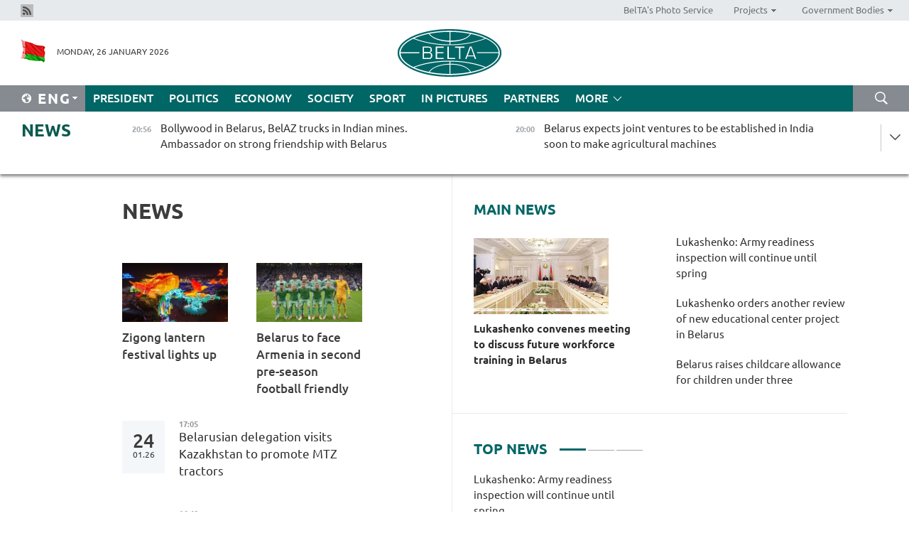

--- FILE ---
content_type: text/html; charset=UTF-8
request_url: https://eng.belta.by/all-rubric-news/page/7/?day=20&month=05&year=24
body_size: 11591
content:
    
    	<!DOCTYPE HTML>
	<html lang="en-EN" >
	<head  prefix="article: https://ogp.me/ns/article#">
		<title>News | Belarus News | Belarusian news | Belarus today | news in Belarus | Minsk news | BELTA Page 7</title>
		<meta http-equiv="Content-Type" content="text/html; charset=utf-8">
                <meta name="viewport" content="width=device-width">
		<link rel="stylesheet" href="/styles/general_styles.css" type="text/css">
                                <link rel="stylesheet" href="/styles/styles2.css?1769458740" type="text/css">
                                <link rel="stylesheet" href="/styles/styles.css?1769458740" type="text/css">
                <link rel="stylesheet" href="/styles/tr_styles.css" type="text/css">
                            <link rel="icon" href="/desimages/fav.png" type="image/png">
		<meta name="keywords" content="">
		<meta name="description" content=" Page 7">
                
                 <link rel = "canonical" href="https://eng.belta.by/all-rubric-news/page/7/">
                 
	    		                        <!-- Yandex.Metrika informer -->
<a href="https://metrika.yandex.by/stat/?id=15029098&amp;from=informer"
target="_blank" rel="nofollow"><img src="https://informer.yandex.ru/informer/15029098/1_1_FFFFFFFF_EFEFEFFF_0_pageviews"
style="width:80px; height:15px; border:0; display:none" alt="Яндекс.Метрика" title="Яндекс.Метрика: данные за сегодня (просмотры)" class="ym-advanced-informer" data-cid="15029098" data-lang="ru" /></a>
<!-- /Yandex.Metrika informer -->

<!-- Yandex.Metrika counter -->
<script type="text/javascript" >
   (function(m,e,t,r,i,k,a){m[i]=m[i]||function(){(m[i].a=m[i].a||[]).push(arguments)};
   m[i].l=1*new Date();
   for (var j = 0; j < document.scripts.length; j++) {if (document.scripts[j].src === r) { return; }}
   k=e.createElement(t),a=e.getElementsByTagName(t)[0],k.async=1,k.src=r,a.parentNode.insertBefore(k,a)})
   (window, document, "script", "https://mc.yandex.ru/metrika/tag.js", "ym");

   ym(15029098, "init", {
        clickmap:true,
        trackLinks:true,
        accurateTrackBounce:true,
        webvisor:true
   });
</script>
<noscript><div><img src="https://mc.yandex.ru/watch/15029098" style="position:absolute; left:-9999px;" alt="" /></div></noscript>
<!-- /Yandex.Metrika counter -->

            
                        <meta name="google-site-verification" content="Dd8uWU7VCf77OeeHXR5DHMQmZ-7j6FLk_JRDg71UqnQ" />

            
        

                                                                	</head>
	
	<body>

                
        <a id="top"></a>

    <div class="all   ">
        <div class="ban_main_top">
            
        </div>
        <div class="top_line">
	                <div class="social_icons">
                                          <a href="/rss" title="Rss"  target ="_self" onmouseover="this.children[0].src='https://eng.belta.by/images/storage/banners/000015_e75332d9759a535dbd02582b38240ace_work.jpg'" onmouseout="this.children[0].src='https://eng.belta.by/images/storage/banners/000015_06c67faab12793f011de90a38aef8cf1_work.jpg'">
                    <img src="https://eng.belta.by/images/storage/banners/000015_06c67faab12793f011de90a38aef8cf1_work.jpg" alt="Rss" title="Rss" />
                </a>
                        </div>
    
	        <script>
        var scroll_items = Array();
    </script>
<div class="projects_menu">
	
                    <div class="projects_menu_item " id="pr_el_97"><a target="_blank"  href="https://photobelta.by/"  title="BelTA&#039;s Photo Service" >
            <span>BelTA&#039;s Photo Service</span>    </a>
            </div>
	
                    <div class="projects_menu_item projects_menu_drop" id="pr_el_98"><a   href="https://eng.belta.by/"  title="Projects" >
            <span>Projects</span>    </a>
                    <script>
                var scroll_pr_m = "pr_m_98";
                scroll_items[scroll_items.length] = "pr_m_98";
            </script>
          <div class="projects_menu_s" id="pr_m_98">  
           	
                <div class="pr_menu_s_item">
                                                                                                                        <a target="_blank"   href="https://atom.belta.by/en" title="NUCLEAR POWER IN BELARUS AND WORLDWIDE" >NUCLEAR POWER IN BELARUS AND WORLDWIDE</a>
                        
                                    </div>
                       </div> 
            </div>
	
                    <div class="projects_menu_item projects_menu_drop" id="pr_el_105"><a   href="https://eng.belta.by/"  title="Government Bodies" >
            <span>Government Bodies</span>    </a>
                    <script>
                var scroll_pr_m = "pr_m_105";
                scroll_items[scroll_items.length] = "pr_m_105";
            </script>
          <div class="projects_menu_s" id="pr_m_105">  
           	
                <div class="pr_menu_s_item">
                                                                                                                        <a target="_blank"   href="http://president.gov.by/en/" title="President of the Republic of Belarus" >President of the Republic of Belarus</a>
                        
                                    </div>
            	
                <div class="pr_menu_s_item">
                                                                                                                        <a target="_blank"   href="http://www.government.by/en/" title="The Council of Ministers of the Republic of Belarus" >The Council of Ministers of the Republic of Belarus</a>
                        
                                    </div>
            	
                <div class="pr_menu_s_item">
                                                                                                                        <a target="_blank"   href="http://www.sovrep.gov.by/en/" title="The Council of the Republic of the National Assembly of the Republic of Belarus" >The Council of the Republic of the National Assembly of the Republic of Belarus</a>
                        
                                    </div>
            	
                <div class="pr_menu_s_item">
                                                                                                                        <a target="_blank"   href="http://house.gov.by/index.php/,,,,,1,0,0.html" title="The House of Representatives of the National Assembly of the Republic of Belarus" >The House of Representatives of the National Assembly of the Republic of Belarus</a>
                        
                                    </div>
            	
                <div class="pr_menu_s_item">
                                                                                                                        <a target="_blank"   href="http://www.kc.gov.by/en/main.aspx" title="The Constitutional Court of the Republic of Belarus" >The Constitutional Court of the Republic of Belarus</a>
                        
                                    </div>
            	
                <div class="pr_menu_s_item">
                                                                                                                        <a target="_blank"   href="http://www.supcourt.by/" title="The Supreme Court of the Republic of Belarus" >The Supreme Court of the Republic of Belarus</a>
                        
                                    </div>
            	
                <div class="pr_menu_s_item">
                                                                                                                        <a target="_blank"   href="http://www.kgk.gov.by/en" title="The State Control Committee of the Republic of Belarus" >The State Control Committee of the Republic of Belarus</a>
                        
                                    </div>
            	
                <div class="pr_menu_s_item">
                                                                                                                        <a target="_blank"   href="http://www.prokuratura.gov.by/en/" title="The Prosecutor General’s Office of the Republic of Belarus" >The Prosecutor General’s Office of the Republic of Belarus</a>
                        
                                    </div>
            	
                <div class="pr_menu_s_item">
                                                                                                                        <a target="_blank"   href="http://www.nbrb.by/engl/" title="The National Bank of the Republic of Belarus" >The National Bank of the Republic of Belarus</a>
                        
                                    </div>
            	
                <div class="pr_menu_s_item">
                                                                                                                        <a target="_blank"   href="http://www.mas.by/ru" title="Ministry of Architecture and Construction" >Ministry of Architecture and Construction</a>
                        
                                    </div>
            	
                <div class="pr_menu_s_item">
                                                                                                                        <a target="_blank"   href="http://mvd.gov.by/en/main.aspx" title="Ministry of the Interior" >Ministry of the Interior</a>
                        
                                    </div>
            	
                <div class="pr_menu_s_item">
                                                                                                                        <a target="_blank"   href="http://minzdrav.gov.by/" title="Ministry of Public Health" >Ministry of Public Health</a>
                        
                                    </div>
            	
                <div class="pr_menu_s_item">
                                                                                                                        <a target="_blank"   href="http://www.mjkx.gov.by/" title="Ministry of Housing and Utilities Services" >Ministry of Housing and Utilities Services</a>
                        
                                    </div>
            	
                <div class="pr_menu_s_item">
                                                                                                                        <a target="_blank"   href="http://mfa.gov.by/en/" title="Ministry of Foreign Affairs" >Ministry of Foreign Affairs</a>
                        
                                    </div>
            	
                <div class="pr_menu_s_item">
                                                                                                                        <a target="_blank"   href="http://www.mininform.gov.by/ru/" title="Ministry of Information" >Ministry of Information</a>
                        
                                    </div>
            	
                <div class="pr_menu_s_item">
                                                                                                                        <a target="_blank"   href="http://www.nalog.gov.by/ru/" title="Ministry for Taxes and Levies" >Ministry for Taxes and Levies</a>
                        
                                    </div>
            	
                <div class="pr_menu_s_item">
                                                                                                                        <a target="_blank"   href="http://www.kultura.by/" title="Ministry of Culture" >Ministry of Culture</a>
                        
                                    </div>
            	
                <div class="pr_menu_s_item">
                                                                                                                        <a target="_blank"   href="http://www.mlh.gov.by/en/forestry/resources.html" title="Ministry of Forestry" >Ministry of Forestry</a>
                        
                                    </div>
            	
                <div class="pr_menu_s_item">
                                                                                                                        <a target="_blank"   href="http://www.mil.by/en/" title="Ministry of Defense" >Ministry of Defense</a>
                        
                                    </div>
            	
                <div class="pr_menu_s_item">
                                                                                                                        <a target="_blank"   href="http://edu.gov.by/" title="Ministry of Education" >Ministry of Education</a>
                        
                                    </div>
            	
                <div class="pr_menu_s_item">
                                                                                                                        <a target="_blank"   href="http://minpriroda.gov.by/en/" title="Ministry of Natural Resources and Environmental Protection" >Ministry of Natural Resources and Environmental Protection</a>
                        
                                    </div>
            	
                <div class="pr_menu_s_item">
                                                                                                                        <a target="_blank"   href="http://www.minprom.gov.by/eng/welcome" title="Ministry of Industry" >Ministry of Industry</a>
                        
                                    </div>
            	
                <div class="pr_menu_s_item">
                                                                                                                        <a target="_blank"   href="http://www.mpt.gov.by/en/" title="Ministry of Communications and Informatization" >Ministry of Communications and Informatization</a>
                        
                                    </div>
            	
                <div class="pr_menu_s_item">
                                                                                                                        <a target="_blank"   href="https://www.mshp.gov.by/" title="Ministry of Agriculture and Food" >Ministry of Agriculture and Food</a>
                        
                                    </div>
            	
                <div class="pr_menu_s_item">
                                                                                                                        <a target="_blank"   href="http://mst.gov.by/en" title="Ministry of Sport and Tourism" >Ministry of Sport and Tourism</a>
                        
                                    </div>
            	
                <div class="pr_menu_s_item">
                                                                                                                        <a target="_blank"   href="http://www.mintorg.gov.by/index.php?lang=en" title="Ministry of Trade" >Ministry of Trade</a>
                        
                                    </div>
            	
                <div class="pr_menu_s_item">
                                                                                                                        <a target="_blank"   href="http://www.mintrans.gov.by/eng/index" title="Ministry of Transport and Communications" >Ministry of Transport and Communications</a>
                        
                                    </div>
            	
                <div class="pr_menu_s_item">
                                                                                                                        <a target="_blank"   href="http://www.mintrud.gov.by/en" title="Ministry of Labour and Social Protection" >Ministry of Labour and Social Protection</a>
                        
                                    </div>
            	
                <div class="pr_menu_s_item">
                                                                                                                        <a target="_blank"   href="http://mchs.gov.by/" title="Ministry for Emergency Situations" >Ministry for Emergency Situations</a>
                        
                                    </div>
            	
                <div class="pr_menu_s_item">
                                                                                                                        <a target="_blank"   href="http://www.minfin.gov.by/" title="Ministry of Finance" >Ministry of Finance</a>
                        
                                    </div>
            	
                <div class="pr_menu_s_item">
                                                                                                                        <a target="_blank"   href="http://www.economy.gov.by/en" title="Ministry of Economy" >Ministry of Economy</a>
                        
                                    </div>
            	
                <div class="pr_menu_s_item">
                                                                                                                        <a target="_blank"   href="http://www.minenergo.gov.by/en" title="Ministry of Energy" >Ministry of Energy</a>
                        
                                    </div>
            	
                <div class="pr_menu_s_item">
                                                                                                                        <a target="_blank"   href="http://minjust.gov.by/en/" title="Ministry of Justice" >Ministry of Justice</a>
                        
                                    </div>
            	
                <div class="pr_menu_s_item">
                                                                                                                        <a target="_blank"   href="http://www.gki.gov.by/" title="State Committee for the Management of State Property" >State Committee for the Management of State Property</a>
                        
                                    </div>
            	
                <div class="pr_menu_s_item">
                                                                                                                        <a target="_blank"   href="http://www.gknt.gov.by/opencms/opencms/en/index.html" title="State Committee for Science and Technologies" >State Committee for Science and Technologies</a>
                        
                                    </div>
            	
                <div class="pr_menu_s_item">
                                                                                                                        <a target="_blank"   href="http://gosstandart.gov.by/en-US/" title="State Committee for Standardization" >State Committee for Standardization</a>
                        
                                    </div>
            	
                <div class="pr_menu_s_item">
                                                                                                                        <a target="_blank"   href="http://gpk.gov.by/" title="State Border Committee" >State Border Committee</a>
                        
                                    </div>
            	
                <div class="pr_menu_s_item">
                                                                                                                        <a target="_blank"   href="http://www.gtk.gov.by/en" title="State Customs Committee" >State Customs Committee</a>
                        
                                    </div>
            	
                <div class="pr_menu_s_item">
                                                                                                                        <a target="_blank"   href="http://www.belstat.gov.by/en/" title="National Statistics Committee" >National Statistics Committee</a>
                        
                                    </div>
            	
                <div class="pr_menu_s_item">
                                                                                                                        <a target="_blank"   href="http://sk.gov.by/en/" title="Investigative Committee of the Republic of Belarus" >Investigative Committee of the Republic of Belarus</a>
                        
                                    </div>
            	
                <div class="pr_menu_s_item">
                                                                                                                        <a target="_blank"   href="http://brest-region.gov.by/index.php/en/" title="Brest Oblast Executive Committee" >Brest Oblast Executive Committee</a>
                        
                                    </div>
            	
                <div class="pr_menu_s_item">
                                                                                                                        <a target="_blank"   href="http://www.vitebsk-region.gov.by/en" title="Vitebsk Oblast Executive Committee" >Vitebsk Oblast Executive Committee</a>
                        
                                    </div>
            	
                <div class="pr_menu_s_item">
                                                                                                                        <a target="_blank"   href="http://gomel-region.gov.by/en/" title="Gomel Oblast Executive Committee" >Gomel Oblast Executive Committee</a>
                        
                                    </div>
            	
                <div class="pr_menu_s_item">
                                                                                                                        <a target="_blank"   href="http://www.region.grodno.by/en" title="Grodno Oblast Executive Committee" >Grodno Oblast Executive Committee</a>
                        
                                    </div>
            	
                <div class="pr_menu_s_item">
                                                                                                                        <a target="_blank"   href="http://www.minsk-region.gov.by/en/" title="Minsk Oblast Executive Committee" >Minsk Oblast Executive Committee</a>
                        
                                    </div>
            	
                <div class="pr_menu_s_item">
                                                                                                                        <a target="_blank"   href="http://mogilev-region.gov.by/en" title="Mogilev Oblast Executive Committee" >Mogilev Oblast Executive Committee</a>
                        
                                    </div>
            	
                <div class="pr_menu_s_item">
                                                                                                                        <a target="_blank"   href="http://minsk.gov.by/en/" title="Minsk City Executive Committee" >Minsk City Executive Committee</a>
                        
                                    </div>
                       </div> 
            </div>
</div>

     
        </div>
        <div class="header">
            <div class="header_date">
                                            <a class="header_flag" href="https://eng.belta.by" title="Flag"  target ="_self">
                <img 
                    src="https://eng.belta.by/images/storage/banners/000205_a31067f5f47a6d3dd1198811096c7f92_work.jpg" 
                    alt="Flag" 
                    title="Flag" 
                                    />
            </a>
            
                Monday, 26 January 2026
            </div>
	            	        <div class="logo">
            
                                                                    <a href="/" title="Belarusian Telegraph Agency"  target ="_self">
                            <span class="logo_img"><img src="https://eng.belta.by/images/storage/banners/000016_c6fefed385e51552b15905774bf48fbf_work.jpg" alt="Belarusian Telegraph Agency" title="Belarusian Telegraph Agency" /></span>
                                                    </a>
                                                        </div>
    
            <div class="weather_currency">
                <div class="weather_currency_inner">
                
	 	
                </div>
	    
            </div>
        </div>
    <div class="menu_line" >

	    <div class="main_langs" id="main_langs">
            <div class="main_langs_inner" id="main_langs_inner">
	
                                                    	
                                    <div class="main_lang_item" ><a target="_blank"   href="https://belta.by" title="Рус" >Рус</a></div>
        	
                                    <div class="main_lang_item" ><a target="_blank"   href="https://blr.belta.by" title="Бел" >Бел</a></div>
        	
                                    <div class="main_lang_item" ><a target="_blank"   href="https://pol.belta.by/" title="Pl" >Pl</a></div>
        	
                                    <div class="main_lang_item" ><a target="_blank"   href="https://deu.belta.by/" title="Deu" >Deu</a></div>
        	
                                    <div class="main_lang_item" ><a target="_blank"   href="https://esp.belta.by/" title="Esp" >Esp</a></div>
        	
                                    <div class="main_lang_item" ><a target="_blank"   href="https://chn.belta.by/" title="中文" >中文</a></div>
        </div>
<div class="main_lang_item main_lang_selected" ><a   href="https://eng.belta.by/" title="Eng">Eng</a></div>
</div>
		

	       <div class="h_menu_fp" id="h_menu_fp" >
    <div class="h_menu_title" id="h_menu_title">
                Menu
    </div>
            <div class="h_menu_s" id="h_menu_s"></div>
        <div class="menu_more">
            <div class="menu_more_title" id="h_menu_more" >More </div>
                    <div id="h_menu" class="h_menu">
                <div class="content_all_margin">
	                        <div class="menu_els" id="h_menu_line_1">
                                                            <div class="menu_item " id="h_menu_item_1_1">
                            <a   href="https://eng.belta.by/president/" title="President">President</a>
                        </div>
                                                                                <div class="menu_item " id="h_menu_item_1_2">
                            <a   href="https://eng.belta.by/politics/" title="Politics">Politics</a>
                        </div>
                                                                                <div class="menu_item " id="h_menu_item_1_3">
                            <a   href="https://eng.belta.by/economics/" title="Economy">Economy</a>
                        </div>
                                                                                <div class="menu_item " id="h_menu_item_1_4">
                            <a   href="https://eng.belta.by/society/" title="Society">Society</a>
                        </div>
                                                                                <div class="menu_item " id="h_menu_item_1_5">
                            <a   href="https://eng.belta.by/sport/" title="Sport">Sport</a>
                        </div>
                                                                                <div class="menu_item " id="h_menu_item_1_6">
                            <a   href="https://eng.belta.by/fotoreportage/" title="In Pictures">In Pictures</a>
                        </div>
                                                                                <div class="menu_item " id="h_menu_item_1_7">
                            <a   href="https://eng.belta.by/partner_news/" title="Partners">Partners</a>
                        </div>
                                                </div>
                                            <div class="menu_els" id="h_menu_line_2">
                                                            <div class="menu_item " id="h_menu_item_2_1">
                            <a   href="https://eng.belta.by/photonews/" title="Daily Snapshot">Daily Snapshot</a>
                        </div>
                                                                                <div class="menu_item " id="h_menu_item_2_2">
                            <a   href="https://eng.belta.by/video/" title="Video">Video</a>
                        </div>
                                                </div>
                                            <div class="menu_els" id="h_menu_line_3">
                                                            <div class="menu_item " id="h_menu_item_3_1">
                            <a   href="https://eng.belta.by/about_company/" title="About BelTA">About BelTA</a>
                        </div>
                                                                                <div class="menu_item " id="h_menu_item_3_2">
                            <a   href="https://eng.belta.by/products/" title="Products and services">Products and services</a>
                        </div>
                                                                                <div class="menu_item " id="h_menu_item_3_3">
                            <a   href="https://eng.belta.by/subscription/" title="Subscription">Subscription</a>
                        </div>
                                                                                <div class="menu_item " id="h_menu_item_3_4">
                            <a   href="https://eng.belta.by/contacts/" title="Contact us">Contact us</a>
                        </div>
                                                </div>
                                            <div class="menu_els" id="h_menu_line_4">
                                                            <div class="menu_item " id="h_menu_item_4_1">
                            <a   href="https://eng.belta.by/opinions/" title="Experts">Experts</a>
                        </div>
                                                </div>
                            </div>
       
    </div>
                    </div>
           </div>            
	


	
    
    
	    <div class="search_btn" onclick="open_search('search')"></div>
<form action="/search/getResultsForPeriod/" id="search">
    <input type="text" name="query" value="" placeholder="Search website" class="search_edit"/>
    <input type="submit" value="Search" class="search_submit" />
    <div class="clear"></div>
        <div class="fp_search_where">
        <span id="fp_search_where">Search where:</span>
            <input type="radio" name="group" value="0" id="group_0"/><label for="group_0">Search everywhere</label>
                            </div>
       <div class="fp_search_where">
        <span id="fp_search_when">In period</span>
            <input type="radio" name="period" value="0" id="period_0"/><label for="period_0">Entire period</label>
            <input type="radio" name="period" value="1" id="period_1"/><label for="period_1">Entire day</label>
            <input type="radio" name="period" value="2" id="period_2"/><label for="period_2">Entire week</label>
            <input type="radio" name="period" value="3" id="period_3"/><label for="period_3">Entire month</label>
            <input type="radio" name="period" value="4" id="period_4"/><label for="period_4">Entire year</label>
                </div>
    <div class="search_close close_btn" onclick="close_search('search')"></div>
</form>
   

    </div>
    <div class="top_lenta_inner">
  <div class="top_lenta">
    <a href="/" title="Back to main" class="tl_logo"></a>
    <div class="tl_title">
                    <a href="https://eng.belta.by/all_news" title="News">News</a>
            </div>
                            <div class="tl_inner" id="tl_inner">
        
        <div class="tl_item">
	        	            	        	                                                                        	                	                                <a  href="https://eng.belta.by/politics/view/bollywood-in-belarus-belaz-trucks-in-indian-mines-ambassador-on-strong-friendship-with-belarus-176194-2026/"   title="Bollywood in Belarus, BelAZ trucks in Indian mines. Ambassador on strong friendship with Belarus">
                    <span class="tl_date">
                                                                                                <span>20:56</span>
                    </span>
                    <span class="tl_news">Bollywood in Belarus, BelAZ trucks in Indian mines. Ambassador on strong friendship with Belarus</span>
                    <span class="tl_node">Politics</span>
                </a>
        </div>
        
        <div class="tl_item">
	        	            	        	                                                                        	                	                                <a  href="https://eng.belta.by/economics/view/belarus-expects-joint-ventures-to-be-established-in-india-soon-to-make-agricultural-machines-176193-2026/"   title="Belarus expects joint ventures to be established in India soon to make agricultural machines
">
                    <span class="tl_date">
                                                                                                <span>20:00</span>
                    </span>
                    <span class="tl_news">Belarus expects joint ventures to be established in India soon to make agricultural machines
</span>
                    <span class="tl_node">Economy</span>
                </a>
        </div>
        
        <div class="tl_item">
	        	            	        	                                                                        	                	                                <a  href="https://eng.belta.by/society/view/belarus-ready-for-active-interaction-with-brics-presiding-country-india-in-all-key-areas-176192-2026/"   title="Belarus ready for active interaction with BRICS’ presiding country India in all key areas
">
                    <span class="tl_date">
                                                                                                <span>19:30</span>
                    </span>
                    <span class="tl_news">Belarus ready for active interaction with BRICS’ presiding country India in all key areas
</span>
                    <span class="tl_node">Society</span>
                </a>
        </div>
        
        <div class="tl_item">
	        	            	        	                                                                        	                	                                <a  href="https://eng.belta.by/sport/view/belarus-to-face-armenia-in-second-pre-season-football-friendly-176173-2026/"   title="Belarus to face Armenia in second pre-season football friendly">
                    <span class="tl_date">
                                                                                                <span>18:55</span>
                    </span>
                    <span class="tl_news">Belarus to face Armenia in second pre-season football friendly</span>
                    <span class="tl_node">Sport</span>
                </a>
        </div>
        
        <div class="tl_item">
	        	            	        	                                                                        	                	                                <a  href="https://eng.belta.by/politics/view/a-year-after-belarus-election-key-assessments-from-western-analysts-176188-2026/"   title="Ambition, leadership, continuity. How do Western analysts see Belarus?">
                    <span class="tl_date">
                                                                                                <span>18:54</span>
                    </span>
                    <span class="tl_news">Ambition, leadership, continuity. How do Western analysts see Belarus?</span>
                    <span class="tl_node">Politics</span>
                </a>
        </div>
        
        <div class="tl_item">
	        	            	        	                                                                        	                	                                <a  href="https://eng.belta.by/society/view/minsk-declared-belarus-youth-capital-for-2026-176191-2026/"   title="Minsk declared Belarus’ youth capital for 2026">
                    <span class="tl_date">
                                                                                                <span>18:33</span>
                    </span>
                    <span class="tl_news">Minsk declared Belarus’ youth capital for 2026</span>
                    <span class="tl_node">Society</span>
                </a>
        </div>
        
        <div class="tl_item">
	        	            	        	                                                                        	                	                                <a  href="https://eng.belta.by/society/view/ambassador-around-1000-indian-students-study-at-belarusian-universities-176190-2026/"   title="Ambassador: Around 1,000 Indian students study at Belarusian universities">
                    <span class="tl_date">
                                                                                                <span>18:14</span>
                    </span>
                    <span class="tl_news">Ambassador: Around 1,000 Indian students study at Belarusian universities</span>
                    <span class="tl_node">Society</span>
                </a>
        </div>
        
        <div class="tl_item">
	        	            	        	                                                                        	                	                                <a  href="https://eng.belta.by/society/view/embassy-commends-belarus-media-representatives-in-moscow-176189-2026/"   title="Embassy commends Belarus’ media representatives in Moscow">
                    <span class="tl_date">
                                                                                                <span>17:49</span>
                    </span>
                    <span class="tl_news">Embassy commends Belarus’ media representatives in Moscow</span>
                    <span class="tl_node">Society</span>
                </a>
        </div>
        
        <div class="tl_item">
	        	            	        	                                                                        	                	                                <a  href="https://eng.belta.by/economics/view/ambassador-india-could-become-regional-manufacturing-and-service-hub-for-belarus-machinery-176187-2026/"   title="Ambassador: India could become regional manufacturing and service hub for Belarus’ machinery">
                    <span class="tl_date">
                                                                                                <span>17:21</span>
                    </span>
                    <span class="tl_news">Ambassador: India could become regional manufacturing and service hub for Belarus’ machinery</span>
                    <span class="tl_node">Economy</span>
                </a>
        </div>
        
        <div class="tl_item">
	        	            	        	                                                                        	                	                                <a  href="https://eng.belta.by/sport/view/belarus-to-face-spain-at-uefa-futsal-euro-176161-2026/"   title="Belarus to face Spain at UEFA Futsal Euro">
                    <span class="tl_date">
                                                                                                <span>16:56</span>
                    </span>
                    <span class="tl_news">Belarus to face Spain at UEFA Futsal Euro</span>
                    <span class="tl_node">Sport</span>
                </a>
        </div>
        
        <div class="tl_item">
	        	            	        	                                                                        	                	                                <a  href="https://eng.belta.by/society/view/combat-readiness-of-mechanized-brigade-checked-by-state-secretariat-of-belarus-security-council-176185-2026/"   title="Combat readiness of mechanized brigade checked by State Secretariat of Belarus’ Security Council">
                    <span class="tl_date">
                                                                                                <span>16:46</span>
                    </span>
                    <span class="tl_news">Combat readiness of mechanized brigade checked by State Secretariat of Belarus’ Security Council</span>
                    <span class="tl_node">Society</span>
                </a>
        </div>
        
        <div class="tl_item">
	        	            	        	                                                                        	                	                                <a  href="https://eng.belta.by/politics/view/ambassador-hails-belarusian-indian-cooperation-in-brics-eaeu-sco-176186-2026/"   title="Ambassador hails Belarusian-Indian cooperation in BRICS, EAEU, SCO">
                    <span class="tl_date">
                                                                                                <span>16:45</span>
                    </span>
                    <span class="tl_news">Ambassador hails Belarusian-Indian cooperation in BRICS, EAEU, SCO</span>
                    <span class="tl_node">Politics</span>
                </a>
        </div>
        
        <div class="tl_item">
	        	            	        	                                                                        	                	                                <a  href="https://eng.belta.by/society/view/gathering-all-talents-in-one-place-bsu-professor-welcome-idea-of-setting-up-educational-center-176182-2026/"   title="
 Gathering all talents in one place: BSU Professor welcome idea of setting up educational center
 ">
                    <span class="tl_date">
                                                                                                <span>16:37</span>
                    </span>
                    <span class="tl_news">
 Gathering all talents in one place: BSU Professor welcome idea of setting up educational center
 </span>
                    <span class="tl_node">Society</span>
                </a>
        </div>
        
        <div class="tl_item">
	        	            	        	                                                                        	                	                                <a  href="https://eng.belta.by/politics/view/ambassador-india-eager-to-explore-new-areas-of-cooperation-with-belarus-176184-2026/"   title="Ambassador: India eager to explore new areas of cooperation with Belarus">
                    <span class="tl_date">
                                                                                                <span>16:30</span>
                    </span>
                    <span class="tl_news">Ambassador: India eager to explore new areas of cooperation with Belarus</span>
                    <span class="tl_node">Politics</span>
                </a>
        </div>
        
        <div class="tl_item">
	        	            	        	                                                                        	                	                                <a  href="https://eng.belta.by/economics/view/belarus-showcases-original-products-in-two-thematic-pavilions-at-gulfood-2026-176183-2026/"   title="Belarus showcases original products in two thematic pavilions at Gulfood 2026
  ">
                    <span class="tl_date">
                                                                                                <span>16:16</span>
                    </span>
                    <span class="tl_news">Belarus showcases original products in two thematic pavilions at Gulfood 2026
  </span>
                    <span class="tl_node">Economy</span>
                </a>
        </div>
        
        <div class="tl_item">
	        	            	        	                                                                        	                	                                <a  href="https://eng.belta.by/society/view/belarus-venezuela-mull-over-initiatives-in-science-176181-2026/"   title="Belarus, Venezuela mull over initiatives in science  ">
                    <span class="tl_date">
                                                                                                <span>15:53</span>
                    </span>
                    <span class="tl_news">Belarus, Venezuela mull over initiatives in science  </span>
                    <span class="tl_node">Society</span>
                </a>
        </div>
        
        <div class="tl_item">
	        	            	        	                                                                        	                	                                <a  href="https://eng.belta.by/politics/view/mongolian-president-presents-friendship-medal-to-belarusian-ambassador-176180-2026/"   title="Mongolian president presents Friendship Medal to Belarusian ambassador">
                    <span class="tl_date">
                                                                                                <span>15:34</span>
                    </span>
                    <span class="tl_news">Mongolian president presents Friendship Medal to Belarusian ambassador</span>
                    <span class="tl_node">Politics</span>
                </a>
        </div>
        
        <div class="tl_item">
	        	            	        	                                                                        	                	                                <a  href="https://eng.belta.by/society/view/belarus-hosts-around-8000-visa-waiver-travelers-since-1-jan-2026-176169-2026/"   title="Belarus hosts around 8,000 visa-waiver travelers since 1 Jan 2026">
                    <span class="tl_date">
                                                                                                <span>15:19</span>
                    </span>
                    <span class="tl_news">Belarus hosts around 8,000 visa-waiver travelers since 1 Jan 2026</span>
                    <span class="tl_node">Society</span>
                </a>
        </div>
        
        <div class="tl_item">
	        	            	        	                                                                        	                	                                <a  href="https://eng.belta.by/society/view/bsu-rector-stresses-need-for-maximum-efficiency-from-new-educational-center-176177-2026/"   title="BSU rector stresses need for maximum efficiency from new educational center">
                    <span class="tl_date">
                                                                                                <span>14:52</span>
                    </span>
                    <span class="tl_news">BSU rector stresses need for maximum efficiency from new educational center</span>
                    <span class="tl_node">Society</span>
                </a>
        </div>
        
        <div class="tl_item">
	        	            	        	                                                                        	                	                                <a  href="https://eng.belta.by/society/view/cis-experts-discuss-humanitarian-cooperation-176175-2026/"   title="CIS experts discuss humanitarian cooperation">
                    <span class="tl_date">
                                                                                                <span>14:21</span>
                    </span>
                    <span class="tl_news">CIS experts discuss humanitarian cooperation</span>
                    <span class="tl_node">Society</span>
                </a>
        </div>
        
        <div class="tl_item">
	        	            	        	                                                                        	                	                                <a  href="https://eng.belta.by/president/view/lukashenko-orders-another-review-of-new-educational-center-project-in-belarus-176176-2026/"   title="Lukashenko orders another review of new educational center project in Belarus">
                    <span class="tl_date">
                                                                                                <span>14:00</span>
                    </span>
                    <span class="tl_news">Lukashenko orders another review of new educational center project in Belarus</span>
                    <span class="tl_node">President</span>
                </a>
        </div>
        
        <div class="tl_item">
	        	            	        	                                                                        	                	                                <a  href="https://eng.belta.by/politics/view/russia-approves-seliverstov-as-belarus-new-ambassador-176174-2026/"   title="Russia approves Seliverstov as Belarus’ new ambassador">
                    <span class="tl_date">
                                                                                                <span>13:38</span>
                    </span>
                    <span class="tl_news">Russia approves Seliverstov as Belarus’ new ambassador</span>
                    <span class="tl_node">Politics</span>
                </a>
        </div>
        
        <div class="tl_item">
	        	            	        	                                                                        	                	                                <a  href="https://eng.belta.by/society/view/belarus-raises-childcare-allowance-for-children-under-three-176171-2026/"   title="Belarus raises childcare allowance for children under three">
                    <span class="tl_date">
                                                                                                <span>13:33</span>
                    </span>
                    <span class="tl_news">Belarus raises childcare allowance for children under three</span>
                    <span class="tl_node">Society</span>
                </a>
        </div>
        
        <div class="tl_item">
	        	            	        	                                                                        	                	                                <a  href="https://eng.belta.by/sport/view/sabalenka-moves-to-2026-australian-open-quarterfinal-176172-2026/"   title="Sabalenka moves to 2026 Australian Open quarterfinal">
                    <span class="tl_date">
                                                                                                <span>13:18</span>
                    </span>
                    <span class="tl_news">Sabalenka moves to 2026 Australian Open quarterfinal</span>
                    <span class="tl_node">Sport</span>
                </a>
        </div>
        
        <div class="tl_item">
	        	            	        	                                                                        	                	                                <a  href="https://eng.belta.by/society/view/belarus-defense-ministry-begins-combat-readiness-inspection-176170-2026/"   title="Belarus’ Defense Ministry begins combat readiness inspection ">
                    <span class="tl_date">
                                                                                                <span>12:58</span>
                    </span>
                    <span class="tl_news">Belarus’ Defense Ministry begins combat readiness inspection </span>
                    <span class="tl_node">Society</span>
                </a>
        </div>
        
        <div class="tl_item">
	        	            	        	                                                                        	                	                                <a  href="https://eng.belta.by/partner_news/view/chinese-scientists-achieve-breakthrough-in-precise-protein-degradation-176157-2026/"   title="Chinese scientists achieve breakthrough in precise protein degradation  ">
                    <span class="tl_date">
                                                                                                <span>12:50</span>
                    </span>
                    <span class="tl_news">Chinese scientists achieve breakthrough in precise protein degradation  </span>
                    <span class="tl_node">Partners</span>
                </a>
        </div>
        
        <div class="tl_item">
	        	            	        	                                                                        	                	                                <a  href="https://eng.belta.by/economics/view/average-salary-in-belarus-at-br31127-in-december-2025-176164-2026/"   title="Average salary in Belarus at Br3,112.7 in December 2025">
                    <span class="tl_date">
                                                                                                <span>12:31</span>
                    </span>
                    <span class="tl_news">Average salary in Belarus at Br3,112.7 in December 2025</span>
                    <span class="tl_node">Economy</span>
                </a>
        </div>
        
        <div class="tl_item">
	        	            	        	                                                                        	                	                                <a  href="https://eng.belta.by/president/view/lukashenko-identifies-core-questions-for-proposed-intellectual-spec-ops-program-176168-2026/"   title="Lukashenko identifies core questions for proposed intellectual ‘spec ops’ program">
                    <span class="tl_date">
                                                                                                <span>12:15</span>
                    </span>
                    <span class="tl_news">Lukashenko identifies core questions for proposed intellectual ‘spec ops’ program</span>
                    <span class="tl_node">President</span>
                </a>
        </div>
        
        <div class="tl_item">
	        	            	        	                                                                        	                	                                <a  href="https://eng.belta.by/president/view/lukashenko-army-readiness-inspection-will-continue-until-spring-176167-2026/"   title="Lukashenko: Army readiness inspection will continue until spring ">
                    <span class="tl_date">
                                                                                                <span>11:55</span>
                    </span>
                    <span class="tl_news">Lukashenko: Army readiness inspection will continue until spring </span>
                    <span class="tl_node">President</span>
                </a>
        </div>
        
        <div class="tl_item">
	        	            	        	                                                                        	                	                                <a  href="https://eng.belta.by/president/view/lukashenko-new-technologies-including-artificial-intelligence-require-careful-approach-176166-2026/"   title="Lukashenko: New technologies, including artificial intelligence, require careful approach ">
                    <span class="tl_date">
                                                                                                <span>11:43</span>
                    </span>
                    <span class="tl_news">Lukashenko: New technologies, including artificial intelligence, require careful approach </span>
                    <span class="tl_node">President</span>
                </a>
        </div>
        <a class="all_news" href="https://eng.belta.by/all_news" title="All news">All news</a> 
    </div>
    <div class="tl_arrow" title="" id="tl_arrow"></div>
    <a class="all_news main_left_col" href="https://eng.belta.by/all_news" title="All news">All news</a> 
  </div>
    
</div>    <div class="main">
      <div class="content">  
          <div class="content_margin">       
        	    
						    <div class="content_margin">    
	<h1 class="upper">News</h1>
	    <div class="main_in_rubric">
                                                            <a href="https://eng.belta.by/all-rubric-news/view//"  title="" class="main_news1_title">
            
        </a>
            </div>

    <div >
	                                                                                                                        <div class="news_item_main">
                                            <a href="https://eng.belta.by/partner_news/view/zigong-lantern-festival-lights-up-176155-2026/"  title="Zigong lantern festival lights up " class="news_with_rubric_img">
                           <img src="https://eng.belta.by/images/storage/news/with_archive/2026/000177_1769409936_176155_medium.jpg" alt="" title=""/>
                        </a>
                                        <a href="https://eng.belta.by/partner_news/view/zigong-lantern-festival-lights-up-176155-2026/"  title="Zigong lantern festival lights up ">
                            Zigong lantern festival lights up 
                    </a>
            </div>
	                                                                                                                        <div class="news_item_main">
                                            <a href="https://eng.belta.by/sport/view/belarus-to-face-armenia-in-second-pre-season-football-friendly-176173-2026/"  title="Belarus to face Armenia in second pre-season football friendly" class="news_with_rubric_img">
                           <img src="https://eng.belta.by/images/storage/news/with_archive/2026/000028_1769422827_176173_medium.jpg" alt="Photo courtesy of the Football Federation of Belarus" title="Photo courtesy of the Football Federation of Belarus"/>
                        </a>
                                        <a href="https://eng.belta.by/sport/view/belarus-to-face-armenia-in-second-pre-season-football-friendly-176173-2026/"  title="Belarus to face Armenia in second pre-season football friendly">
                            Belarus to face Armenia in second pre-season football friendly
                    </a>
            </div>
	    </div>
    </div>    
	<div class="content_margin" id="inner">    
	                  	           	     
                       
                                                                                          <div class="new_date">
                    <div class="day">24</div><div class="month_year"><span>.</span>01.26</div>
                </div>
                           <div class="news_item">
               <div class="date">17:05</div>
		<a href="/economics/view/belarusian-delegation-visits-kazakhstan-to-promote-belarus-tractors-176132-2026/"  title="Belarusian delegation visits Kazakhstan to promote MTZ tractors" class="rubric_item_title">
			Belarusian delegation visits Kazakhstan to promote MTZ tractors
		</a>
    
        </div>
                  	           	     
                       
                                         <div class="news_item">
               <div class="date">16:40</div>
		<a href="/society/view/battle-agains-battle-against-salt-stains-a-winter-shoe-experiment-176119-2026/"  title="Battle against salt stains: A winter shoe experiment" class="rubric_item_title">
			Battle against salt stains: A winter shoe experiment
		</a>
    
        </div>
                  	           	     
                       
                                         <div class="news_item">
               <div class="date">16:11</div>
		<a href="/society/view/belarus-academy-of-sciences-reveals-its-top-breakthroughs-of-2025-176131-2026/"  title="Belarus’ Academy of Sciences reveals its top breakthroughs of 2025" class="rubric_item_title">
			Belarus’ Academy of Sciences reveals its top breakthroughs of 2025
		</a>
    
        </div>
                  	           	     
                       
                                         <div class="news_item">
               <div class="date">15:28</div>
		<a href="/sport/view/sola-secures-pursuit-silver-at-commonwealth-cup-leg-in-raubichi-176130-2026/"  title="Sola secures pursuit silver at Commonwealth Cup leg in Raubichi" class="rubric_item_title">
			Sola secures pursuit silver at Commonwealth Cup leg in Raubichi
		</a>
    
        </div>
                  	           	     
                       
                                         <div class="news_item">
               <div class="date">14:53</div>
		<a href="/society/view/belarus-to-raise-subsidies-for-business-start-ups-to-nearly-br10000-176129-2026/"  title="Belarus to raise subsidies for business start-ups to nearly Br10,000" class="rubric_item_title">
			Belarus to raise subsidies for business start-ups to nearly Br10,000
		</a>
    
        </div>
                  	           	     
                       
                                         <div class="news_item">
               <div class="date">14:07</div>
		<a href="/sport/view/hc-dinamo-minsk-to-face-hc-shanghai-dragons-on-home-ice-176126-2026/"  title="HC Dinamo Minsk to face HC Shanghai Dragons on home ice" class="rubric_item_title">
			HC Dinamo Minsk to face HC Shanghai Dragons on home ice
		</a>
    
        </div>
                  	           	     
                       
                                         <div class="news_item">
               <div class="date">13:19</div>
		<a href="/president/view/lukashenko-keeps-close-watch-on-armed-forces-inspection-176128-2026/"  title="Lukashenko keeps close watch on Armed Forces inspection" class="rubric_item_title">
			Lukashenko keeps close watch on Armed Forces inspection
		</a>
    
        </div>
                  	           	     
                       
                                         <div class="news_item">
               <div class="date">13:00</div>
		<a href="/politics/view/in-the-spirit-of-monologue-what-davos-2026-revealed-176127-2026/"  title="In the spirit of monologue: What Davos 2026 revealed" class="rubric_item_title">
			In the spirit of monologue: What Davos 2026 revealed
		</a>
    
        </div>
                  	           	     
                       
                                         <div class="news_item">
               <div class="date">12:34</div>
		<a href="/society/view/belarus-development-program-through-2030-aligns-with-constitutional-priorities-176125-2026/"  title="Belarus’ development program through 2030 aligns with constitutional priorities" class="rubric_item_title">
			Belarus’ development program through 2030 aligns with constitutional priorities
		</a>
    
        </div>
                  	           	     
                       
                                         <div class="news_item">
               <div class="date">11:56</div>
		<a href="/sport/view/belarus-start-uefa-futsal-euro-2026-with-loss-to-belgium-176124-2026/"  title="Belarus start UEFA Futsal Euro 2026 with loss to Belgium" class="rubric_item_title">
			Belarus start UEFA Futsal Euro 2026 with loss to Belgium
		</a>
    
        </div>
 
        
				        	<div class="pages pages_shift" id="pages">
               <div class="pages_inner">
				                    <a href="/all-rubric-news/page/6/?day=24&month=01&year=26" title="Previous" class="p_prev" >Previous</a>
						                    <a href="/all-rubric-news/page/1/?day=24&month=01&year=26" title="1" class="page_item " >1</a>
		                    <a href="/all-rubric-news/page/2/?day=24&month=01&year=26" title="2" class="page_item " >2</a>
		                    <a href="/all-rubric-news/page/3/?day=24&month=01&year=26" title="3" class="page_item " >3</a>
		                    <a href="/all-rubric-news/page/4/?day=24&month=01&year=26" title="4" class="page_item " >4</a>
		                    <a href="/all-rubric-news/page/5/?day=24&month=01&year=26" title="5" class="page_item " >5</a>
		                    <a href="/all-rubric-news/page/6/?day=24&month=01&year=26" title="6" class="page_item " >6</a>
		                    <a href="/all-rubric-news/page/7/?day=24&month=01&year=26" title="7" class="page_item page_item_selected" >7</a>
		                    <a href="/all-rubric-news/page/8/?day=24&month=01&year=26" title="8" class="page_item " >8</a>
		                    <a href="/all-rubric-news/page/9/?day=24&month=01&year=26" title="9" class="page_item " >9</a>
		                    <a href="/all-rubric-news/page/10/?day=24&month=01&year=26" title="10" class="page_item " >10</a>
			
					<a href="/all-rubric-news/page/11/?day=24&month=01&year=26" title="" class="p_next_block" >[11..21]</a>
		                			<a href="/all-rubric-news/page/8/?day=24&month=01&year=26" title="Next" class="p_next" >Next</a>
		            </div>
    </div>        </div>

          </div>
      </div>
      		      		                <!--noindex-->
  <div class="main_news_inner">
	<div class="block_title">Main news</div>
    <div class="mni_col">    
            <div class="rc_item rc_item_main">                                                                	                	                                                    <a href="https://eng.belta.by/president/view/lukashenko-convenes-meeting-to-discuss-future-workforce-training-in-belarus-176160-2026/" title="Lukashenko convenes meeting to discuss future workforce training in Belarus" >
                        <img src="https://eng.belta.by/images/storage/news/with_archive/2026/000019_1769423433_176160_small.jpg" alt="" title=""/>
                    </a>
                               
                <a href="https://eng.belta.by/president/view/lukashenko-convenes-meeting-to-discuss-future-workforce-training-in-belarus-176160-2026/" title="Lukashenko convenes meeting to discuss future workforce training in Belarus" class="last_news_title_main" >Lukashenko convenes meeting to discuss future workforce training in Belarus
                     
                                    </a>
              </div>
        </div>
    
    


	    <div class="mni_col">
             <div class="rc_item">                                                                	                	                                               
                <a href="https://eng.belta.by/president/view/lukashenko-army-readiness-inspection-will-continue-until-spring-176167-2026/" title="Lukashenko: Army readiness inspection will continue until spring "  >Lukashenko: Army readiness inspection will continue until spring 
                     
                                    </a>
              </div>
             <div class="rc_item">                                                                	                	                                               
                <a href="https://eng.belta.by/president/view/lukashenko-orders-another-review-of-new-educational-center-project-in-belarus-176176-2026/" title="Lukashenko orders another review of new educational center project in Belarus"  >Lukashenko orders another review of new educational center project in Belarus
                     
                                    </a>
              </div>
             <div class="rc_item">                                                                	                	                                               
                <a href="https://eng.belta.by/society/view/belarus-raises-childcare-allowance-for-children-under-three-176171-2026/" title="Belarus raises childcare allowance for children under three"  >Belarus raises childcare allowance for children under three
                     
                                    </a>
              </div>
        </div>

  </div>
    <!--/noindex-->
    
  <div class="adv_col">
    <div class="ban_inner_right">
        
    </div>
  </div>

  <div class="right_col">
  	  	<!--noindex-->
        <div class="top_news">
                
    <div class="block_title">
        Top news        <div class="topNewsSlider_dots" id="topNewsSlider_dots"></div>
    </div>
    	    <div class="topNewsSlider">
		                            <div class="tn_item">
		                		                		                		                			                			                			                <a href="https://eng.belta.by/president/view/lukashenko-army-readiness-inspection-will-continue-until-spring-176167-2026/"    title="Lukashenko: Army readiness inspection will continue until spring ">
		                            Lukashenko: Army readiness inspection will continue until spring 
		                             
		                            		                        </a>
                        </div>
		                            <div class="tn_item">
		                		                		                		                			                			                			                <a href="https://eng.belta.by/president/view/lukashenko-urges-focus-on-education-science-economy-modernization-176163-2026/"    title="Lukashenko urges focus on education, science, economy modernization ">
		                            Lukashenko urges focus on education, science, economy modernization 
		                             
		                            		                        </a>
                        </div>
		                            <div class="tn_item">
		                		                		                		                			                			                			                <a href="https://eng.belta.by/president/view/lukashenko-new-technologies-including-artificial-intelligence-require-careful-approach-176166-2026/"    title="Lukashenko: New technologies, including artificial intelligence, require careful approach ">
		                            Lukashenko: New technologies, including artificial intelligence, require careful approach 
		                             
		                            		                        </a>
                        </div>
		                            <div class="tn_item">
		                		                		                		                			                			                			                <a href="https://eng.belta.by/society/view/belarus-defense-ministry-begins-combat-readiness-inspection-176170-2026/"    title="Belarus’ Defense Ministry begins combat readiness inspection ">
		                            Belarus’ Defense Ministry begins combat readiness inspection 
		                             
		                            		                        </a>
                        </div>
		                            <div class="tn_item">
		                		                		                		                			                			                			                <a href="https://eng.belta.by/society/view/combat-readiness-of-mechanized-brigade-checked-by-state-secretariat-of-belarus-security-council-176185-2026/"    title="Combat readiness of mechanized brigade checked by State Secretariat of Belarus’ Security Council">
		                            Combat readiness of mechanized brigade checked by State Secretariat of Belarus’ Security Council
		                             
		                            		                        </a>
                        </div>
		                            <div class="tn_item">
		                		                		                		                			                			                			                <a href="https://eng.belta.by/politics/view/a-year-after-belarus-election-key-assessments-from-western-analysts-176188-2026/"    title="Ambition, leadership, continuity. How do Western analysts see Belarus?">
		                            Ambition, leadership, continuity. How do Western analysts see Belarus?
		                             
		                            		                        </a>
                        </div>
		                            <div class="tn_item">
		                		                		                		                			                			                			                <a href="https://eng.belta.by/society/view/embassy-commends-belarus-media-representatives-in-moscow-176189-2026/"    title="Embassy commends Belarus’ media representatives in Moscow">
		                            Embassy commends Belarus’ media representatives in Moscow
		                             
		                            		                        </a>
                        </div>
		                            <div class="tn_item">
		                		                		                		                			                			                			                <a href="https://eng.belta.by/economics/view/belarus-showcases-original-products-in-two-thematic-pavilions-at-gulfood-2026-176183-2026/"    title="Belarus showcases original products in two thematic pavilions at Gulfood 2026
  ">
		                            Belarus showcases original products in two thematic pavilions at Gulfood 2026
  
		                             
		                            		                        </a>
                        </div>
		                            <div class="tn_item">
		                		                		                		                			                			                			                <a href="https://eng.belta.by/president/view/lukashenko-identifies-core-questions-for-proposed-intellectual-spec-ops-program-176168-2026/"    title="Lukashenko identifies core questions for proposed intellectual ‘spec ops’ program">
		                            Lukashenko identifies core questions for proposed intellectual ‘spec ops’ program
		                             
		                            		                        </a>
                        </div>
		                            <div class="tn_item">
		                		                		                		                			                			                			                <a href="https://eng.belta.by/president/view/lukashenko-congratulates-belarusian-team-on-winning-relay-race-during-biathlon-cup-stage-176144-2026/"    title="Lukashenko congratulates Belarusian biathletes on winning mixed relay race during biathlon cup stage">
		                            Lukashenko congratulates Belarusian biathletes on winning mixed relay race during biathlon cup stage
		                             
		                            		                        </a>
                        </div>
		                            <div class="tn_item">
		                		                		                		                			                			                			                <a href="https://eng.belta.by/society/view/personnel-fitness-in-focus-of-belarusian-armys-combat-readiness-inspection-176142-2026/"    title="Personnel fitness in focus of Belarusian army’s combat readiness inspection
">
		                            Personnel fitness in focus of Belarusian army’s combat readiness inspection

		                             
		                            		                        </a>
                        </div>
		                            <div class="tn_item">
		                		                		                		                			                			                			                <a href="https://eng.belta.by/society/view/belarusian-scientist-working-on-new-method-to-treat-diseases-176154-2026/"    title="Belarusian scientist working on new method to treat diseases">
		                            Belarusian scientist working on new method to treat diseases
		                             
		                            		                        </a>
                        </div>
		                            <div class="tn_item">
		                		                		                		                			                			                			                <a href="https://eng.belta.by/politics/view/full-confidentiality-and-cautious-optimism-is-the-new-format-of-the-talks-on-ukraine-justified-176141-2026/"    title="Full confidentiality and cautious optimism. Is the new format of the talks on Ukraine justified?
">
		                            Full confidentiality and cautious optimism. Is the new format of the talks on Ukraine justified?

		                             
		                            		                        </a>
                        </div>
		                            <div class="tn_item">
		                		                		                		                			                			                			                <a href="https://eng.belta.by/society/view/warmth-at-the-push-of-a-button-story-behind-belarus-new-presidential-inspired-heated-jackets-176162-2026/"    title="Warmth at the push of a button: Story behind Belarus’ new presidential-inspired heated jackets">
		                            Warmth at the push of a button: Story behind Belarus’ new presidential-inspired heated jackets
		                             
		                            		                        </a>
                        </div>
		                            <div class="tn_item">
		                		                		                		                			                			                			                <a href="https://eng.belta.by/economics/view/belarusian-delegation-visits-kazakhstan-to-promote-belarus-tractors-176132-2026/"    title="Belarusian delegation visits Kazakhstan to promote MTZ tractors">
		                            Belarusian delegation visits Kazakhstan to promote MTZ tractors
		                             
		                            		                        </a>
                        </div>
		                </div>
    </div>

    
    <!--/noindex-->
            
    
      	
  	
    
  </div>        <div class="clear"></div>
    </div>
    				        	        <div class="logo_f">
            
                    <div class="logo_line"></div>
            <div class="logo_f_item">
                                        <a href="/" title="Belarusian Telegraph Agency"  target ="_self">
                            <img src="https://eng.belta.by/images/storage/banners/000199_63c3cf8612770c9b5bda0dd9666c739b_work.jpg" alt="Belarusian Telegraph Agency" title="Belarusian Telegraph Agency" />
                        </a>
                            </div>
            <div class="logo_line"></div>
            </div>
    
		    <div class="menu_f">
        <div class="menu_f_item">
                                                                                                    <a   href="http://www.belarus.by/en/" title="All about Belarus" >All about Belarus</a>
                                
                        	                    <div class="menu_f_second">
    	
                                                                                <a   href="http://www.belarus.by/en/government" title="State administration" >State administration</a>
                
                	
                                                                                <a   href="http://www.belarus.by/en/about-belarus/history" title="History" >History</a>
                
                	
                                                                                <a   href="http://www.belarus.by/en/travel/belarus-life" title="Tourism" >Tourism</a>
                
                	
                                                                                <a   href="http://www.belarus.by/en/about-belarus/culture" title="Culture" >Culture</a>
                
                	
                                                                                <a   href="http://www.belarus.by/en/about-belarus/sport" title="Sport" >Sport</a>
                
                </div>                    </div>
        <div class="menu_f_item">
                                                                                                    <a   href="https://eng.belta.by/" title="For clients">For clients</a>
                                
                        	                    <div class="menu_f_second">
    	
                                                                                <a   href="https://subs.belta.by/" title="Subscribers login" >Subscribers login</a>
                
                </div>                    </div>
        <div class="menu_f_item">
                                                                                                    <a   href="https://eng.belta.by/" title="Our company">Our company</a>
                                
                        	                    <div class="menu_f_second">
    	
                                                                                <a   href="https://eng.belta.by/about_company/" title="About BelTA">About BelTA</a>
                
                	
                                                                                <a   href="https://eng.belta.by/contacts/" title="Contact us">Contact us</a>
                
                	
                                                                                <a   href="https://eng.belta.by/partners/" title="Partners">Partners</a>
                
                	
                                                                                <a   href="https://eng.belta.by/products/" title="Products and services">Products and services</a>
                
                	
                                                                                <a   href="https://eng.belta.by/subscription/" title="Subscription">Subscription</a>
                
                </div>                    </div>
    
    </div>

		 
		    <div class="social_footer">
	                              <a href="/rss" title="RSS"  target ="_self" onmouseover="this.children[0].src='https://eng.belta.by/images/storage/banners/000196_44263b6a5908c7d0a46fa916e67103ff_work.jpg'" onmouseout="this.children[0].src='https://eng.belta.by/images/storage/banners/000196_f10094af44fc0f681fadc3125b9f1cdc_work.jpg'">
                    <img src="https://eng.belta.by/images/storage/banners/000196_f10094af44fc0f681fadc3125b9f1cdc_work.jpg" alt="RSS" title="RSS" />
                </a>
                    </div>

                <img class="img_alt" src="/desimages/alt.png" title="Recent news from Belarus" alt="Recent news from Belarus">
    	<div class="copyright">BelTA – News from Belarus, © Belarusian Telegraph Agency, 2010-2026. All rights reserved. 
<div>If you use BelTA’s materials, you must credit us with a hyperlink. <a href="/copyright-en">Terms of Use</a> <br />Technical support by BelTA 
</div></div>
        <div class="footer_counters">
                        
                
        

        </div>
    </div>
    
    <script src="/jscript/jquery/jquery-2.0.2.min.js"></script>

    <script src="/jscript/scripts.js"></script>

    <script src="/jscript/jquery/jquery.mCustomScrollbar.concat.min.js"></script>
    
        <script src="/jscript/scripts2.js"></script>
     
    
        
    
            <script src="/jscript/jquery/slick.min.js"></script>
    
    
        
        
        
        
        
    
        
    
    
    
        
    <script>
    $(document).ready(function() {
      
    var player_contaner = document.getElementById('videoplayer');
    if(player_contaner){
        
        
     
            
               function startVideo(){
                    
                }
                
var count_error = 0;
                function onError(){
                   console.log("video error");
                    count_error +=1;
                    if (count_error<=10){
                        setTimeout(startVideo, 10000);
                                        }
                } 
                document.getElementById("videoplayer").addEventListener("player_error",onError,false);
        
    }
     
    }); 
    </script> 
    
    <script>
    $(document).ready(function() {
     
     

    
        $('#city_hidden').mCustomScrollbar({
            theme:"minimal-dark"
        });
        $('#city_hiddenIn').mCustomScrollbar({
            theme:"minimal-dark"
        });
    

    
            $(".topNewsSlider").slick({
            rows: 5,
            slidesToShow: 1,
            slidesToScroll: 1,
            arrows: false,
            appendDots: "#topNewsSlider_dots",
            dots: true,
            autoplay:true,
            autoplaySpeed: 10000,
            pauseOnFocus:true,
            pauseOnDotsHover:true,
                    });
         

            $("#tl_arrow").click(function() {
            if ($("#tl_inner").hasClass("tl_inner")){
                $("#tl_inner").removeClass("tl_inner").addClass("tl_inner_all");
                $("#tl_arrow").addClass("tl_arrow_close");
                $(".lenta_date_past").addClass("date_past_hide");
            }
            else if($("#tl_inner").hasClass("tl_inner_all")){
                $("#tl_inner").removeClass("tl_inner_all").addClass("tl_inner");
                $("#tl_arrow").removeClass("tl_arrow_close");
                $(".lenta_date_past").removeClass("date_past_hide");
            }
        });
                      
    
          

                  
    
         
    
                        
                        
       
          
    if (typeof scroll_pr_m !== "undefined") {
        $("#"+scroll_pr_m).mCustomScrollbar({
            theme:"minimal-dark"
        });
    }
                    
    if (typeof scroll_items !== "undefined") {
        if (scroll_items.length) {
            for (var i=0; i<scroll_items.length;i++) {
                $("#"+scroll_items[i]).mCustomScrollbar({
                    theme:"minimal-dark"
                });
            }
        }
    }            

            create_menu("h_menu");
        

    prepare_fix();    
         
    
    
    function get_items_hover() {
        var res_hover = [];
        var items_div = document.querySelectorAll("div");
        for (var i=0; i<items_div.length-1; i++) {
            var item_pseudo_1 = window.getComputedStyle(items_div[i], ":hover");
            var item_pseudo_2 = window.getComputedStyle(items_div[i+1]);
            if (item_pseudo_1.display == "block" && item_pseudo_2.display == "none"){ 
                res_hover[res_hover.length] = {el:$(items_div[i]), drop_el:$(items_div[i+1])};
            }
        }
        //console.log("res_hover "+res_hover);       
        return res_hover;
    }

    window.onload = function() {
        var items_hover = get_items_hover();
        //prepare_js_hover(items_hover);
    }
    

            
    
    });      
    </script>
    
    <script>
    $(window).load(function() {
                    lenta_height();
            $("#tl_inner").mCustomScrollbar({
                theme:"minimal-dark",
                setHeight: '100%'
            });
            });
    </script>

    <script>
                    lenta_height();
            </script>
    
    <script src="/jscript/jquery/jquery.scrollUp.min.js"></script>
    

    
</body>
</html>